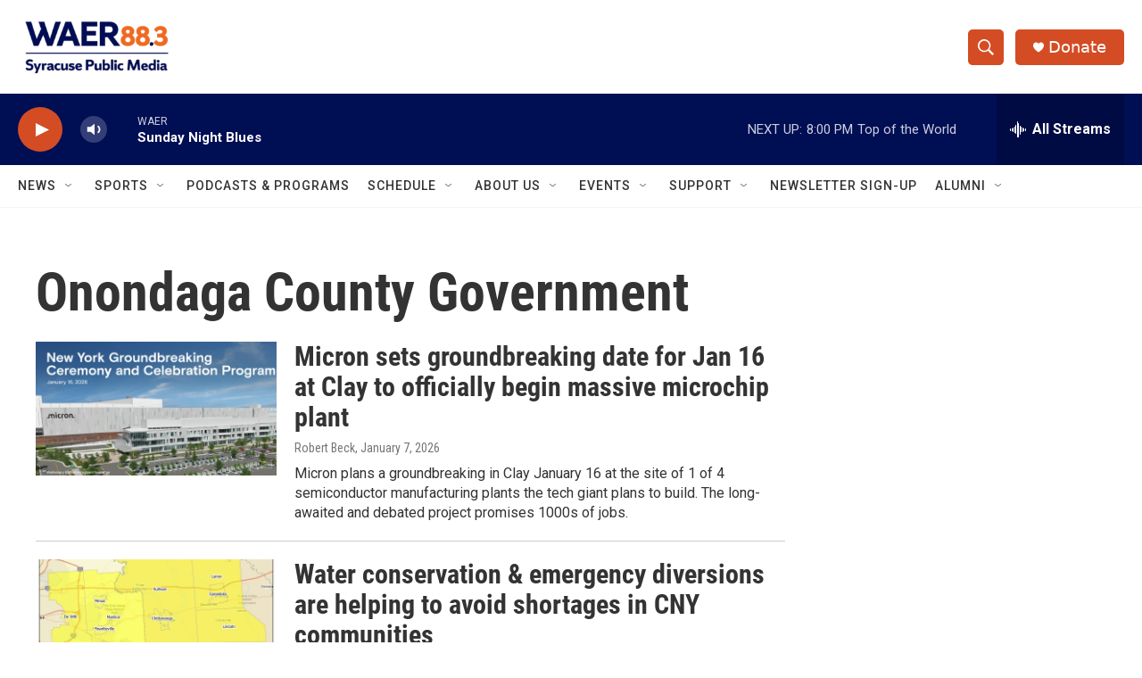

--- FILE ---
content_type: text/html; charset=utf-8
request_url: https://www.google.com/recaptcha/api2/aframe
body_size: 259
content:
<!DOCTYPE HTML><html><head><meta http-equiv="content-type" content="text/html; charset=UTF-8"></head><body><script nonce="5javvwRxYUvEBxWGa1zz-g">/** Anti-fraud and anti-abuse applications only. See google.com/recaptcha */ try{var clients={'sodar':'https://pagead2.googlesyndication.com/pagead/sodar?'};window.addEventListener("message",function(a){try{if(a.source===window.parent){var b=JSON.parse(a.data);var c=clients[b['id']];if(c){var d=document.createElement('img');d.src=c+b['params']+'&rc='+(localStorage.getItem("rc::a")?sessionStorage.getItem("rc::b"):"");window.document.body.appendChild(d);sessionStorage.setItem("rc::e",parseInt(sessionStorage.getItem("rc::e")||0)+1);localStorage.setItem("rc::h",'1769388816224');}}}catch(b){}});window.parent.postMessage("_grecaptcha_ready", "*");}catch(b){}</script></body></html>